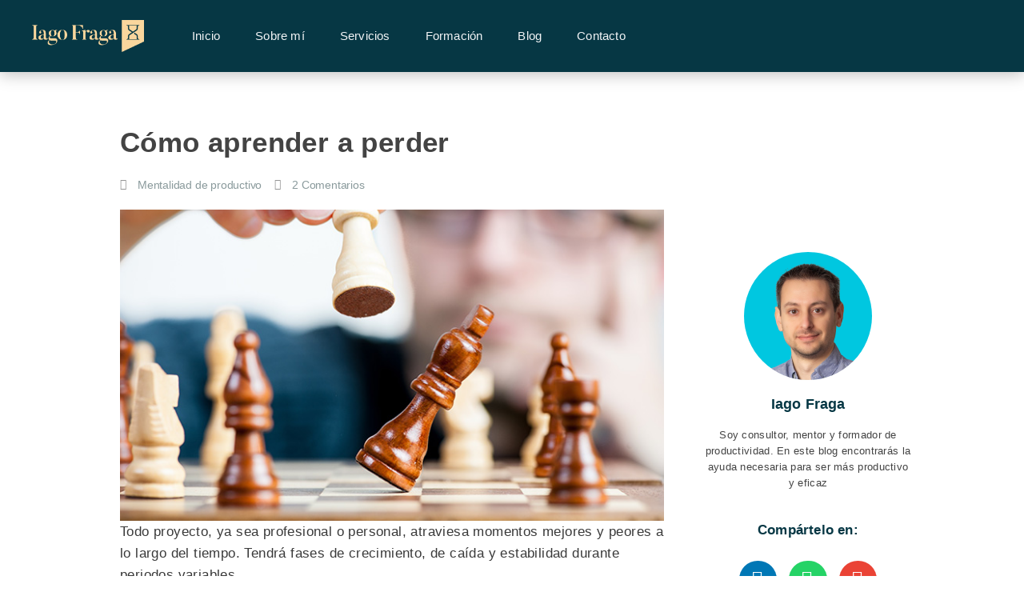

--- FILE ---
content_type: text/css
request_url: https://iagofraga.com/wp-content/uploads/elementor/css/post-1002836.css
body_size: 1832
content:
.elementor-1002836 .elementor-element.elementor-element-31efe9d2 > .elementor-container > .elementor-column > .elementor-widget-wrap{align-content:flex-end;align-items:flex-end;}.elementor-1002836 .elementor-element.elementor-element-31efe9d2:not(.elementor-motion-effects-element-type-background), .elementor-1002836 .elementor-element.elementor-element-31efe9d2 > .elementor-motion-effects-container > .elementor-motion-effects-layer{background-color:transparent;background-image:linear-gradient(180deg, #063744 0%, #016b78 100%);}.elementor-1002836 .elementor-element.elementor-element-31efe9d2, .elementor-1002836 .elementor-element.elementor-element-31efe9d2 > .elementor-background-overlay{border-radius:200px 0px 0px 0px;}.elementor-1002836 .elementor-element.elementor-element-31efe9d2{transition:background 0.3s, border 0.3s, border-radius 0.3s, box-shadow 0.3s;padding:120px 40px 175px 40px;}.elementor-1002836 .elementor-element.elementor-element-31efe9d2 > .elementor-background-overlay{transition:background 0.3s, border-radius 0.3s, opacity 0.3s;}.elementor-1002836 .elementor-element.elementor-element-31efe9d2 .elementor-heading-title{color:rgba(249,214,157,0);}.elementor-widget-heading .elementor-heading-title{font-family:var( --e-global-typography-primary-font-family ), Sans-serif;font-size:var( --e-global-typography-primary-font-size );font-weight:var( --e-global-typography-primary-font-weight );color:var( --e-global-color-primary );}.elementor-1002836 .elementor-element.elementor-element-14f69cb > .elementor-widget-container{margin:0px 0px 30px 0px;}.elementor-1002836 .elementor-element.elementor-element-14f69cb{text-align:center;}.elementor-1002836 .elementor-element.elementor-element-14f69cb .elementor-heading-title{font-family:"Noto Sans TC Local", Sans-serif;font-size:35px;font-weight:bold;text-transform:uppercase;color:#f9d69d;}.elementor-widget-text-editor{font-family:var( --e-global-typography-text-font-family ), Sans-serif;font-size:var( --e-global-typography-text-font-size );font-weight:var( --e-global-typography-text-font-weight );line-height:var( --e-global-typography-text-line-height );letter-spacing:var( --e-global-typography-text-letter-spacing );color:var( --e-global-color-text );}.elementor-widget-text-editor.elementor-drop-cap-view-stacked .elementor-drop-cap{background-color:var( --e-global-color-primary );}.elementor-widget-text-editor.elementor-drop-cap-view-framed .elementor-drop-cap, .elementor-widget-text-editor.elementor-drop-cap-view-default .elementor-drop-cap{color:var( --e-global-color-primary );border-color:var( --e-global-color-primary );}.elementor-1002836 .elementor-element.elementor-element-0c7056a > .elementor-widget-container{margin:0px 0px -10px 0px;}.elementor-1002836 .elementor-element.elementor-element-0c7056a{text-align:center;font-family:"Noto Sans Local", Sans-serif;font-size:15px;font-weight:normal;line-height:1.6em;letter-spacing:0.4px;color:#e4e6e6;}.elementor-widget-image .widget-image-caption{color:var( --e-global-color-text );font-family:var( --e-global-typography-text-font-family ), Sans-serif;font-size:var( --e-global-typography-text-font-size );font-weight:var( --e-global-typography-text-font-weight );line-height:var( --e-global-typography-text-line-height );letter-spacing:var( --e-global-typography-text-letter-spacing );}.elementor-1002836 .elementor-element.elementor-element-3135626 img{filter:brightness( 100% ) contrast( 100% ) saturate( 100% ) blur( 0px ) hue-rotate( 0deg );}.elementor-1002836 .elementor-element.elementor-element-1c81e9b > .elementor-widget-container{margin:10px 0px -10px 0px;}.elementor-1002836 .elementor-element.elementor-element-1c81e9b{text-align:center;font-family:"Noto Sans Local", Sans-serif;font-size:15px;font-weight:normal;line-height:1.6em;letter-spacing:0.4px;color:#e4e6e6;}.elementor-widget-form .elementor-field-group > label, .elementor-widget-form .elementor-field-subgroup label{color:var( --e-global-color-text );}.elementor-widget-form .elementor-field-group > label{font-family:var( --e-global-typography-text-font-family ), Sans-serif;font-size:var( --e-global-typography-text-font-size );font-weight:var( --e-global-typography-text-font-weight );line-height:var( --e-global-typography-text-line-height );letter-spacing:var( --e-global-typography-text-letter-spacing );}.elementor-widget-form .elementor-field-type-html{color:var( --e-global-color-text );font-family:var( --e-global-typography-text-font-family ), Sans-serif;font-size:var( --e-global-typography-text-font-size );font-weight:var( --e-global-typography-text-font-weight );line-height:var( --e-global-typography-text-line-height );letter-spacing:var( --e-global-typography-text-letter-spacing );}.elementor-widget-form .elementor-field-group .elementor-field{color:var( --e-global-color-text );}.elementor-widget-form .elementor-field-group .elementor-field, .elementor-widget-form .elementor-field-subgroup label{font-family:var( --e-global-typography-text-font-family ), Sans-serif;font-size:var( --e-global-typography-text-font-size );font-weight:var( --e-global-typography-text-font-weight );line-height:var( --e-global-typography-text-line-height );letter-spacing:var( --e-global-typography-text-letter-spacing );}.elementor-widget-form .elementor-button{font-family:var( --e-global-typography-accent-font-family ), Sans-serif;font-size:var( --e-global-typography-accent-font-size );font-weight:var( --e-global-typography-accent-font-weight );line-height:var( --e-global-typography-accent-line-height );letter-spacing:var( --e-global-typography-accent-letter-spacing );}.elementor-widget-form .e-form__buttons__wrapper__button-next{background-color:var( --e-global-color-accent );}.elementor-widget-form .elementor-button[type="submit"]{background-color:var( --e-global-color-accent );}.elementor-widget-form .e-form__buttons__wrapper__button-previous{background-color:var( --e-global-color-accent );}.elementor-widget-form .elementor-message{font-family:var( --e-global-typography-text-font-family ), Sans-serif;font-size:var( --e-global-typography-text-font-size );font-weight:var( --e-global-typography-text-font-weight );line-height:var( --e-global-typography-text-line-height );letter-spacing:var( --e-global-typography-text-letter-spacing );}.elementor-widget-form .e-form__indicators__indicator, .elementor-widget-form .e-form__indicators__indicator__label{font-family:var( --e-global-typography-accent-font-family ), Sans-serif;font-size:var( --e-global-typography-accent-font-size );font-weight:var( --e-global-typography-accent-font-weight );line-height:var( --e-global-typography-accent-line-height );letter-spacing:var( --e-global-typography-accent-letter-spacing );}.elementor-widget-form{--e-form-steps-indicator-inactive-primary-color:var( --e-global-color-text );--e-form-steps-indicator-active-primary-color:var( --e-global-color-accent );--e-form-steps-indicator-completed-primary-color:var( --e-global-color-accent );--e-form-steps-indicator-progress-color:var( --e-global-color-accent );--e-form-steps-indicator-progress-background-color:var( --e-global-color-text );--e-form-steps-indicator-progress-meter-color:var( --e-global-color-text );}.elementor-widget-form .e-form__indicators__indicator__progress__meter{font-family:var( --e-global-typography-accent-font-family ), Sans-serif;font-size:var( --e-global-typography-accent-font-size );font-weight:var( --e-global-typography-accent-font-weight );line-height:var( --e-global-typography-accent-line-height );letter-spacing:var( --e-global-typography-accent-letter-spacing );}.elementor-1002836 .elementor-element.elementor-element-ff70e19 .elementor-field-group{padding-right:calc( 10px/2 );padding-left:calc( 10px/2 );margin-bottom:10px;}.elementor-1002836 .elementor-element.elementor-element-ff70e19 .elementor-form-fields-wrapper{margin-left:calc( -10px/2 );margin-right:calc( -10px/2 );margin-bottom:-10px;}.elementor-1002836 .elementor-element.elementor-element-ff70e19 .elementor-field-group.recaptcha_v3-bottomleft, .elementor-1002836 .elementor-element.elementor-element-ff70e19 .elementor-field-group.recaptcha_v3-bottomright{margin-bottom:0;}body.rtl .elementor-1002836 .elementor-element.elementor-element-ff70e19 .elementor-labels-inline .elementor-field-group > label{padding-left:0px;}body:not(.rtl) .elementor-1002836 .elementor-element.elementor-element-ff70e19 .elementor-labels-inline .elementor-field-group > label{padding-right:0px;}body .elementor-1002836 .elementor-element.elementor-element-ff70e19 .elementor-labels-above .elementor-field-group > label{padding-bottom:0px;}.elementor-1002836 .elementor-element.elementor-element-ff70e19 .elementor-field-type-html{padding-bottom:0px;}.elementor-1002836 .elementor-element.elementor-element-ff70e19 .elementor-field-group .elementor-field, .elementor-1002836 .elementor-element.elementor-element-ff70e19 .elementor-field-subgroup label{font-family:"Noto Sans Local", Sans-serif;font-size:13px;font-weight:normal;line-height:1.6em;letter-spacing:0.4px;}.elementor-1002836 .elementor-element.elementor-element-ff70e19 .elementor-field-group .elementor-field:not(.elementor-select-wrapper){background-color:#ffffff;border-radius:50px 50px 50px 50px;}.elementor-1002836 .elementor-element.elementor-element-ff70e19 .elementor-field-group .elementor-select-wrapper select{background-color:#ffffff;border-radius:50px 50px 50px 50px;}.elementor-1002836 .elementor-element.elementor-element-ff70e19 .e-form__buttons__wrapper__button-next{background-color:#498C25;color:var( --e-global-color-8293173 );}.elementor-1002836 .elementor-element.elementor-element-ff70e19 .elementor-button[type="submit"]{background-color:#498C25;color:var( --e-global-color-8293173 );}.elementor-1002836 .elementor-element.elementor-element-ff70e19 .elementor-button[type="submit"] svg *{fill:var( --e-global-color-8293173 );}.elementor-1002836 .elementor-element.elementor-element-ff70e19 .e-form__buttons__wrapper__button-next:hover{background-color:var( --e-global-color-3c628508 );color:var( --e-global-color-text );}.elementor-1002836 .elementor-element.elementor-element-ff70e19 .elementor-button[type="submit"]:hover{background-color:var( --e-global-color-3c628508 );color:var( --e-global-color-text );}.elementor-1002836 .elementor-element.elementor-element-ff70e19 .elementor-button[type="submit"]:hover svg *{fill:var( --e-global-color-text );}.elementor-1002836 .elementor-element.elementor-element-ff70e19 .e-form__buttons__wrapper__button-previous:hover{color:#ffffff;}.elementor-1002836 .elementor-element.elementor-element-ff70e19 .elementor-button{border-radius:50px 50px 50px 50px;}.elementor-1002836 .elementor-element.elementor-element-ff70e19{--e-form-steps-indicators-spacing:20px;--e-form-steps-indicator-padding:30px;--e-form-steps-indicator-inactive-secondary-color:#ffffff;--e-form-steps-indicator-active-secondary-color:#ffffff;--e-form-steps-indicator-completed-secondary-color:#ffffff;--e-form-steps-divider-width:1px;--e-form-steps-divider-gap:10px;}.elementor-1002836 .elementor-element.elementor-element-4964b07{column-gap:0px;text-align:center;font-size:16px;color:#e4e6e6;}#elementor-popup-modal-1002836 .dialog-widget-content{animation-duration:1.2s;background-color:rgba(0,0,0,0);}#elementor-popup-modal-1002836 .dialog-message{width:450px;height:100vh;align-items:flex-start;}#elementor-popup-modal-1002836{justify-content:flex-end;align-items:center;}#elementor-popup-modal-1002836 .dialog-close-button{display:flex;top:3%;}body:not(.rtl) #elementor-popup-modal-1002836 .dialog-close-button{right:8%;}body.rtl #elementor-popup-modal-1002836 .dialog-close-button{left:8%;}#elementor-popup-modal-1002836 .dialog-close-button i{color:#ffffff;}#elementor-popup-modal-1002836 .dialog-close-button svg{fill:#ffffff;}@media(max-width:1024px){.elementor-widget-heading .elementor-heading-title{font-size:var( --e-global-typography-primary-font-size );}.elementor-widget-text-editor{font-size:var( --e-global-typography-text-font-size );line-height:var( --e-global-typography-text-line-height );letter-spacing:var( --e-global-typography-text-letter-spacing );}.elementor-widget-image .widget-image-caption{font-size:var( --e-global-typography-text-font-size );line-height:var( --e-global-typography-text-line-height );letter-spacing:var( --e-global-typography-text-letter-spacing );}.elementor-widget-form .elementor-field-group > label{font-size:var( --e-global-typography-text-font-size );line-height:var( --e-global-typography-text-line-height );letter-spacing:var( --e-global-typography-text-letter-spacing );}.elementor-widget-form .elementor-field-type-html{font-size:var( --e-global-typography-text-font-size );line-height:var( --e-global-typography-text-line-height );letter-spacing:var( --e-global-typography-text-letter-spacing );}.elementor-widget-form .elementor-field-group .elementor-field, .elementor-widget-form .elementor-field-subgroup label{font-size:var( --e-global-typography-text-font-size );line-height:var( --e-global-typography-text-line-height );letter-spacing:var( --e-global-typography-text-letter-spacing );}.elementor-widget-form .elementor-button{font-size:var( --e-global-typography-accent-font-size );line-height:var( --e-global-typography-accent-line-height );letter-spacing:var( --e-global-typography-accent-letter-spacing );}.elementor-widget-form .elementor-message{font-size:var( --e-global-typography-text-font-size );line-height:var( --e-global-typography-text-line-height );letter-spacing:var( --e-global-typography-text-letter-spacing );}.elementor-widget-form .e-form__indicators__indicator, .elementor-widget-form .e-form__indicators__indicator__label{font-size:var( --e-global-typography-accent-font-size );line-height:var( --e-global-typography-accent-line-height );letter-spacing:var( --e-global-typography-accent-letter-spacing );}.elementor-widget-form .e-form__indicators__indicator__progress__meter{font-size:var( --e-global-typography-accent-font-size );line-height:var( --e-global-typography-accent-line-height );letter-spacing:var( --e-global-typography-accent-letter-spacing );}}@media(max-width:767px){.elementor-1002836 .elementor-element.elementor-element-31efe9d2{padding:70px 10px 10px 10px;}.elementor-widget-heading .elementor-heading-title{font-size:var( --e-global-typography-primary-font-size );}.elementor-1002836 .elementor-element.elementor-element-14f69cb .elementor-heading-title{font-size:32px;}.elementor-widget-text-editor{font-size:var( --e-global-typography-text-font-size );line-height:var( --e-global-typography-text-line-height );letter-spacing:var( --e-global-typography-text-letter-spacing );}.elementor-widget-image .widget-image-caption{font-size:var( --e-global-typography-text-font-size );line-height:var( --e-global-typography-text-line-height );letter-spacing:var( --e-global-typography-text-letter-spacing );}.elementor-widget-form .elementor-field-group > label{font-size:var( --e-global-typography-text-font-size );line-height:var( --e-global-typography-text-line-height );letter-spacing:var( --e-global-typography-text-letter-spacing );}.elementor-widget-form .elementor-field-type-html{font-size:var( --e-global-typography-text-font-size );line-height:var( --e-global-typography-text-line-height );letter-spacing:var( --e-global-typography-text-letter-spacing );}.elementor-widget-form .elementor-field-group .elementor-field, .elementor-widget-form .elementor-field-subgroup label{font-size:var( --e-global-typography-text-font-size );line-height:var( --e-global-typography-text-line-height );letter-spacing:var( --e-global-typography-text-letter-spacing );}.elementor-widget-form .elementor-button{font-size:var( --e-global-typography-accent-font-size );line-height:var( --e-global-typography-accent-line-height );letter-spacing:var( --e-global-typography-accent-letter-spacing );}.elementor-widget-form .elementor-message{font-size:var( --e-global-typography-text-font-size );line-height:var( --e-global-typography-text-line-height );letter-spacing:var( --e-global-typography-text-letter-spacing );}.elementor-widget-form .e-form__indicators__indicator, .elementor-widget-form .e-form__indicators__indicator__label{font-size:var( --e-global-typography-accent-font-size );line-height:var( --e-global-typography-accent-line-height );letter-spacing:var( --e-global-typography-accent-letter-spacing );}.elementor-widget-form .e-form__indicators__indicator__progress__meter{font-size:var( --e-global-typography-accent-font-size );line-height:var( --e-global-typography-accent-line-height );letter-spacing:var( --e-global-typography-accent-letter-spacing );}}/* Start custom CSS for section, class: .elementor-element-31efe9d2 */.elementor-popup-modal .dialog-message.dialog-lightbox-message {
    overflow: hidden;
}/* End custom CSS */

--- FILE ---
content_type: text/css
request_url: https://iagofraga.com/wp-content/uploads/elementor/css/post-1001866.css
body_size: 1607
content:
.elementor-1001866 .elementor-element.elementor-element-79ccd42f > .elementor-container > .elementor-column > .elementor-widget-wrap{align-content:center;align-items:center;}.elementor-1001866 .elementor-element.elementor-element-79ccd42f:not(.elementor-motion-effects-element-type-background), .elementor-1001866 .elementor-element.elementor-element-79ccd42f > .elementor-motion-effects-container > .elementor-motion-effects-layer{background-color:#063744;}.elementor-1001866 .elementor-element.elementor-element-79ccd42f > .elementor-container{max-width:1200px;}.elementor-1001866 .elementor-element.elementor-element-79ccd42f{box-shadow:0px 3px 19px 0px rgba(0,0,0,0.25);transition:background 0.3s, border 0.3s, border-radius 0.3s, box-shadow 0.3s;margin-top:0px;margin-bottom:0px;padding:0px 0px 0px 0px;z-index:100;}.elementor-1001866 .elementor-element.elementor-element-79ccd42f > .elementor-background-overlay{transition:background 0.3s, border-radius 0.3s, opacity 0.3s;}.elementor-widget-theme-site-logo .widget-image-caption{color:var( --e-global-color-text );font-family:var( --e-global-typography-text-font-family ), Sans-serif;font-size:var( --e-global-typography-text-font-size );font-weight:var( --e-global-typography-text-font-weight );line-height:var( --e-global-typography-text-line-height );letter-spacing:var( --e-global-typography-text-letter-spacing );}.elementor-1001866 .elementor-element.elementor-element-1e143054{text-align:start;}.elementor-1001866 .elementor-element.elementor-element-1e143054 img{width:140px;}.elementor-widget-nav-menu .elementor-nav-menu .elementor-item{font-family:var( --e-global-typography-primary-font-family ), Sans-serif;font-size:var( --e-global-typography-primary-font-size );font-weight:var( --e-global-typography-primary-font-weight );}.elementor-widget-nav-menu .elementor-nav-menu--main .elementor-item{color:var( --e-global-color-text );fill:var( --e-global-color-text );}.elementor-widget-nav-menu .elementor-nav-menu--main .elementor-item:hover,
					.elementor-widget-nav-menu .elementor-nav-menu--main .elementor-item.elementor-item-active,
					.elementor-widget-nav-menu .elementor-nav-menu--main .elementor-item.highlighted,
					.elementor-widget-nav-menu .elementor-nav-menu--main .elementor-item:focus{color:var( --e-global-color-accent );fill:var( --e-global-color-accent );}.elementor-widget-nav-menu .elementor-nav-menu--main:not(.e--pointer-framed) .elementor-item:before,
					.elementor-widget-nav-menu .elementor-nav-menu--main:not(.e--pointer-framed) .elementor-item:after{background-color:var( --e-global-color-accent );}.elementor-widget-nav-menu .e--pointer-framed .elementor-item:before,
					.elementor-widget-nav-menu .e--pointer-framed .elementor-item:after{border-color:var( --e-global-color-accent );}.elementor-widget-nav-menu{--e-nav-menu-divider-color:var( --e-global-color-text );}.elementor-widget-nav-menu .elementor-nav-menu--dropdown .elementor-item, .elementor-widget-nav-menu .elementor-nav-menu--dropdown  .elementor-sub-item{font-family:var( --e-global-typography-accent-font-family ), Sans-serif;font-size:var( --e-global-typography-accent-font-size );font-weight:var( --e-global-typography-accent-font-weight );letter-spacing:var( --e-global-typography-accent-letter-spacing );}.elementor-1001866 .elementor-element.elementor-element-871e3e9 .elementor-menu-toggle{margin-left:auto;background-color:rgba(0,0,0,0);border-width:0px;border-radius:0px;}.elementor-1001866 .elementor-element.elementor-element-871e3e9 .elementor-nav-menu .elementor-item{font-family:"Noto Sans TC Local", Sans-serif;font-size:15px;font-weight:normal;letter-spacing:0.2px;}.elementor-1001866 .elementor-element.elementor-element-871e3e9 .elementor-nav-menu--main .elementor-item{color:var( --e-global-color-52b25bab );fill:var( --e-global-color-52b25bab );padding-top:35px;padding-bottom:35px;}.elementor-1001866 .elementor-element.elementor-element-871e3e9 .elementor-nav-menu--main .elementor-item:hover,
					.elementor-1001866 .elementor-element.elementor-element-871e3e9 .elementor-nav-menu--main .elementor-item.elementor-item-active,
					.elementor-1001866 .elementor-element.elementor-element-871e3e9 .elementor-nav-menu--main .elementor-item.highlighted,
					.elementor-1001866 .elementor-element.elementor-element-871e3e9 .elementor-nav-menu--main .elementor-item:focus{color:#f9d69d;fill:#f9d69d;}.elementor-1001866 .elementor-element.elementor-element-871e3e9 .elementor-nav-menu--main:not(.e--pointer-framed) .elementor-item:before,
					.elementor-1001866 .elementor-element.elementor-element-871e3e9 .elementor-nav-menu--main:not(.e--pointer-framed) .elementor-item:after{background-color:#f9d69d;}.elementor-1001866 .elementor-element.elementor-element-871e3e9 .e--pointer-framed .elementor-item:before,
					.elementor-1001866 .elementor-element.elementor-element-871e3e9 .e--pointer-framed .elementor-item:after{border-color:#f9d69d;}.elementor-1001866 .elementor-element.elementor-element-871e3e9 .e--pointer-framed .elementor-item:before{border-width:3px;}.elementor-1001866 .elementor-element.elementor-element-871e3e9 .e--pointer-framed.e--animation-draw .elementor-item:before{border-width:0 0 3px 3px;}.elementor-1001866 .elementor-element.elementor-element-871e3e9 .e--pointer-framed.e--animation-draw .elementor-item:after{border-width:3px 3px 0 0;}.elementor-1001866 .elementor-element.elementor-element-871e3e9 .e--pointer-framed.e--animation-corners .elementor-item:before{border-width:3px 0 0 3px;}.elementor-1001866 .elementor-element.elementor-element-871e3e9 .e--pointer-framed.e--animation-corners .elementor-item:after{border-width:0 3px 3px 0;}.elementor-1001866 .elementor-element.elementor-element-871e3e9 .e--pointer-underline .elementor-item:after,
					 .elementor-1001866 .elementor-element.elementor-element-871e3e9 .e--pointer-overline .elementor-item:before,
					 .elementor-1001866 .elementor-element.elementor-element-871e3e9 .e--pointer-double-line .elementor-item:before,
					 .elementor-1001866 .elementor-element.elementor-element-871e3e9 .e--pointer-double-line .elementor-item:after{height:3px;}.elementor-1001866 .elementor-element.elementor-element-871e3e9{--e-nav-menu-horizontal-menu-item-margin:calc( 4px / 2 );--nav-menu-icon-size:30px;}.elementor-1001866 .elementor-element.elementor-element-871e3e9 .elementor-nav-menu--main:not(.elementor-nav-menu--layout-horizontal) .elementor-nav-menu > li:not(:last-child){margin-bottom:4px;}.elementor-1001866 .elementor-element.elementor-element-871e3e9 .elementor-nav-menu--dropdown a, .elementor-1001866 .elementor-element.elementor-element-871e3e9 .elementor-menu-toggle{color:#F2F4F6;fill:#F2F4F6;}.elementor-1001866 .elementor-element.elementor-element-871e3e9 .elementor-nav-menu--dropdown{background-color:rgba(6,55,68,0.95);}.elementor-1001866 .elementor-element.elementor-element-871e3e9 .elementor-nav-menu--dropdown a:hover,
					.elementor-1001866 .elementor-element.elementor-element-871e3e9 .elementor-nav-menu--dropdown a:focus,
					.elementor-1001866 .elementor-element.elementor-element-871e3e9 .elementor-nav-menu--dropdown a.elementor-item-active,
					.elementor-1001866 .elementor-element.elementor-element-871e3e9 .elementor-nav-menu--dropdown a.highlighted,
					.elementor-1001866 .elementor-element.elementor-element-871e3e9 .elementor-menu-toggle:hover,
					.elementor-1001866 .elementor-element.elementor-element-871e3e9 .elementor-menu-toggle:focus{color:#ffffff;}.elementor-1001866 .elementor-element.elementor-element-871e3e9 .elementor-nav-menu--dropdown a:hover,
					.elementor-1001866 .elementor-element.elementor-element-871e3e9 .elementor-nav-menu--dropdown a:focus,
					.elementor-1001866 .elementor-element.elementor-element-871e3e9 .elementor-nav-menu--dropdown a.elementor-item-active,
					.elementor-1001866 .elementor-element.elementor-element-871e3e9 .elementor-nav-menu--dropdown a.highlighted{background-color:#016b78;}.elementor-1001866 .elementor-element.elementor-element-871e3e9 .elementor-nav-menu--dropdown .elementor-item, .elementor-1001866 .elementor-element.elementor-element-871e3e9 .elementor-nav-menu--dropdown  .elementor-sub-item{font-family:"Noto Sans TC Local", Sans-serif;font-size:14px;font-weight:400;letter-spacing:0.2px;}.elementor-1001866 .elementor-element.elementor-element-871e3e9 .elementor-nav-menu--dropdown a{padding-left:33px;padding-right:33px;padding-top:16px;padding-bottom:16px;}.elementor-1001866 .elementor-element.elementor-element-871e3e9 .elementor-nav-menu--dropdown li:not(:last-child){border-style:dotted;border-color:#ffffff;border-bottom-width:1px;}.elementor-1001866 .elementor-element.elementor-element-871e3e9 div.elementor-menu-toggle{color:#e2d1b3;}.elementor-1001866 .elementor-element.elementor-element-871e3e9 div.elementor-menu-toggle svg{fill:#e2d1b3;}.elementor-1001866 .elementor-element.elementor-element-871e3e9 div.elementor-menu-toggle:hover, .elementor-1001866 .elementor-element.elementor-element-871e3e9 div.elementor-menu-toggle:focus{color:#e2d1b3;}.elementor-1001866 .elementor-element.elementor-element-871e3e9 div.elementor-menu-toggle:hover svg, .elementor-1001866 .elementor-element.elementor-element-871e3e9 div.elementor-menu-toggle:focus svg{fill:#e2d1b3;}.elementor-theme-builder-content-area{height:400px;}.elementor-location-header:before, .elementor-location-footer:before{content:"";display:table;clear:both;}@media(max-width:1024px){.elementor-1001866 .elementor-element.elementor-element-79ccd42f{padding:15px 25px 15px 25px;}.elementor-widget-theme-site-logo .widget-image-caption{font-size:var( --e-global-typography-text-font-size );line-height:var( --e-global-typography-text-line-height );letter-spacing:var( --e-global-typography-text-letter-spacing );}.elementor-widget-nav-menu .elementor-nav-menu .elementor-item{font-size:var( --e-global-typography-primary-font-size );}.elementor-widget-nav-menu .elementor-nav-menu--dropdown .elementor-item, .elementor-widget-nav-menu .elementor-nav-menu--dropdown  .elementor-sub-item{font-size:var( --e-global-typography-accent-font-size );letter-spacing:var( --e-global-typography-accent-letter-spacing );}.elementor-1001866 .elementor-element.elementor-element-871e3e9 .elementor-nav-menu .elementor-item{font-size:13px;}.elementor-1001866 .elementor-element.elementor-element-871e3e9 .elementor-nav-menu--main .elementor-item{padding-left:14px;padding-right:14px;}.elementor-1001866 .elementor-element.elementor-element-871e3e9{--e-nav-menu-horizontal-menu-item-margin:calc( 0px / 2 );}.elementor-1001866 .elementor-element.elementor-element-871e3e9 .elementor-nav-menu--main:not(.elementor-nav-menu--layout-horizontal) .elementor-nav-menu > li:not(:last-child){margin-bottom:0px;}.elementor-1001866 .elementor-element.elementor-element-871e3e9 .elementor-nav-menu--dropdown a{padding-top:20px;padding-bottom:20px;}.elementor-1001866 .elementor-element.elementor-element-871e3e9 .elementor-nav-menu--main > .elementor-nav-menu > li > .elementor-nav-menu--dropdown, .elementor-1001866 .elementor-element.elementor-element-871e3e9 .elementor-nav-menu__container.elementor-nav-menu--dropdown{margin-top:14px !important;}}@media(max-width:767px){.elementor-1001866 .elementor-element.elementor-element-79ccd42f{padding:11px 15px 11px 15px;}.elementor-1001866 .elementor-element.elementor-element-850e85f{width:50%;}.elementor-1001866 .elementor-element.elementor-element-850e85f > .elementor-element-populated{margin:0px 0px 0px 0px;--e-column-margin-right:0px;--e-column-margin-left:0px;}.elementor-widget-theme-site-logo .widget-image-caption{font-size:var( --e-global-typography-text-font-size );line-height:var( --e-global-typography-text-line-height );letter-spacing:var( --e-global-typography-text-letter-spacing );}.elementor-1001866 .elementor-element.elementor-element-1e143054{text-align:start;}.elementor-1001866 .elementor-element.elementor-element-1e143054 img{width:125px;}.elementor-1001866 .elementor-element.elementor-element-7d0aaa0c{width:50%;}.elementor-1001866 .elementor-element.elementor-element-7d0aaa0c > .elementor-element-populated{margin:0px 0px 0px 0px;--e-column-margin-right:0px;--e-column-margin-left:0px;}.elementor-widget-nav-menu .elementor-nav-menu .elementor-item{font-size:var( --e-global-typography-primary-font-size );}.elementor-widget-nav-menu .elementor-nav-menu--dropdown .elementor-item, .elementor-widget-nav-menu .elementor-nav-menu--dropdown  .elementor-sub-item{font-size:var( --e-global-typography-accent-font-size );letter-spacing:var( --e-global-typography-accent-letter-spacing );}.elementor-1001866 .elementor-element.elementor-element-871e3e9 .elementor-nav-menu--dropdown a{padding-top:16px;padding-bottom:16px;}.elementor-1001866 .elementor-element.elementor-element-871e3e9 .elementor-nav-menu--main > .elementor-nav-menu > li > .elementor-nav-menu--dropdown, .elementor-1001866 .elementor-element.elementor-element-871e3e9 .elementor-nav-menu__container.elementor-nav-menu--dropdown{margin-top:11px !important;}}@media(min-width:768px){.elementor-1001866 .elementor-element.elementor-element-850e85f{width:15%;}.elementor-1001866 .elementor-element.elementor-element-7d0aaa0c{width:85%;}}@media(max-width:1024px) and (min-width:768px){.elementor-1001866 .elementor-element.elementor-element-850e85f{width:50%;}.elementor-1001866 .elementor-element.elementor-element-7d0aaa0c{width:50%;}}

--- FILE ---
content_type: text/css
request_url: https://iagofraga.com/wp-content/uploads/elementor/css/post-1002314.css
body_size: 2619
content:
.elementor-1002314 .elementor-element.elementor-element-7b0c3b6 > .elementor-container{max-width:1000px;}.elementor-1002314 .elementor-element.elementor-element-7b0c3b6{padding:55px 0px 55px 0px;}.elementor-1002314 .elementor-element.elementor-element-4237e015 > .elementor-element-populated{margin:0px 40px 0px 0px;--e-column-margin-right:40px;--e-column-margin-left:0px;}.elementor-widget-theme-post-title .elementor-heading-title{font-family:var( --e-global-typography-primary-font-family ), Sans-serif;font-size:var( --e-global-typography-primary-font-size );font-weight:var( --e-global-typography-primary-font-weight );color:var( --e-global-color-primary );}.elementor-1002314 .elementor-element.elementor-element-2568dc56 .elementor-heading-title{font-family:"Noto Serif JP Local", Sans-serif;font-size:35px;font-weight:bold;line-height:1.3em;letter-spacing:0.4px;color:var( --e-global-color-2fa2f73e );}.elementor-widget-post-info .elementor-icon-list-item:not(:last-child):after{border-color:var( --e-global-color-text );}.elementor-widget-post-info .elementor-icon-list-icon i{color:var( --e-global-color-primary );}.elementor-widget-post-info .elementor-icon-list-icon svg{fill:var( --e-global-color-primary );}.elementor-widget-post-info .elementor-icon-list-text, .elementor-widget-post-info .elementor-icon-list-text a{color:var( --e-global-color-secondary );}.elementor-widget-post-info .elementor-icon-list-item{font-family:var( --e-global-typography-text-font-family ), Sans-serif;font-size:var( --e-global-typography-text-font-size );font-weight:var( --e-global-typography-text-font-weight );line-height:var( --e-global-typography-text-line-height );letter-spacing:var( --e-global-typography-text-letter-spacing );}.elementor-1002314 .elementor-element.elementor-element-38bf9b7b > .elementor-widget-container{margin:0px 0px 0px 0px;}.elementor-1002314 .elementor-element.elementor-element-38bf9b7b .elementor-icon-list-icon i{color:#969696;font-size:14px;}.elementor-1002314 .elementor-element.elementor-element-38bf9b7b .elementor-icon-list-icon svg{fill:#969696;--e-icon-list-icon-size:14px;}.elementor-1002314 .elementor-element.elementor-element-38bf9b7b .elementor-icon-list-icon{width:14px;}body:not(.rtl) .elementor-1002314 .elementor-element.elementor-element-38bf9b7b .elementor-icon-list-text{padding-left:8px;}body.rtl .elementor-1002314 .elementor-element.elementor-element-38bf9b7b .elementor-icon-list-text{padding-right:8px;}.elementor-1002314 .elementor-element.elementor-element-38bf9b7b .elementor-icon-list-text, .elementor-1002314 .elementor-element.elementor-element-38bf9b7b .elementor-icon-list-text a{color:#8A9A9C;}.elementor-1002314 .elementor-element.elementor-element-38bf9b7b .elementor-icon-list-item{font-family:"Noto Sans Local", Sans-serif;font-size:14px;font-weight:normal;letter-spacing:-0.2px;}.elementor-widget-theme-post-content{color:var( --e-global-color-text );font-family:var( --e-global-typography-text-font-family ), Sans-serif;font-size:var( --e-global-typography-text-font-size );font-weight:var( --e-global-typography-text-font-weight );line-height:var( --e-global-typography-text-line-height );letter-spacing:var( --e-global-typography-text-letter-spacing );}.elementor-1002314 .elementor-element.elementor-element-482429e3{font-family:var( --e-global-typography-text-font-family ), Sans-serif;font-size:var( --e-global-typography-text-font-size );font-weight:var( --e-global-typography-text-font-weight );line-height:var( --e-global-typography-text-line-height );letter-spacing:var( --e-global-typography-text-letter-spacing );}.elementor-1002314 .elementor-element.elementor-element-416abe9 > .elementor-widget-container{padding:25px 0px 10px 0px;}.elementor-1002314 .elementor-element.elementor-element-416abe9{--grid-side-margin:15px;--grid-column-gap:15px;--grid-row-gap:0px;--grid-bottom-margin:0px;}.elementor-1002314 .elementor-element.elementor-element-416abe9 .elementor-share-btn{font-size:calc(1.1px * 10);height:4.2em;border-width:0px;}.elementor-1002314 .elementor-element.elementor-element-416abe9 .elementor-share-btn__icon{--e-share-buttons-icon-size:2em;}.elementor-1002314 .elementor-element.elementor-element-416abe9 .elementor-share-btn__title{font-size:10px;font-weight:600;text-transform:uppercase;}.elementor-widget-divider{--divider-color:var( --e-global-color-secondary );}.elementor-widget-divider .elementor-divider__text{color:var( --e-global-color-secondary );font-family:var( --e-global-typography-secondary-font-family ), Sans-serif;font-size:var( --e-global-typography-secondary-font-size );font-weight:var( --e-global-typography-secondary-font-weight );}.elementor-widget-divider.elementor-view-stacked .elementor-icon{background-color:var( --e-global-color-secondary );}.elementor-widget-divider.elementor-view-framed .elementor-icon, .elementor-widget-divider.elementor-view-default .elementor-icon{color:var( --e-global-color-secondary );border-color:var( --e-global-color-secondary );}.elementor-widget-divider.elementor-view-framed .elementor-icon, .elementor-widget-divider.elementor-view-default .elementor-icon svg{fill:var( --e-global-color-secondary );}.elementor-1002314 .elementor-element.elementor-element-1e6927cf{--divider-border-style:solid;--divider-color:#E4E6E6;--divider-border-width:5px;}.elementor-1002314 .elementor-element.elementor-element-1e6927cf > .elementor-widget-container{margin:0px 0px -30px 0px;}.elementor-1002314 .elementor-element.elementor-element-1e6927cf .elementor-divider-separator{width:100%;}.elementor-1002314 .elementor-element.elementor-element-1e6927cf .elementor-divider{padding-block-start:15px;padding-block-end:15px;}.elementor-widget-posts .elementor-button{background-color:var( --e-global-color-accent );font-family:var( --e-global-typography-accent-font-family ), Sans-serif;font-size:var( --e-global-typography-accent-font-size );font-weight:var( --e-global-typography-accent-font-weight );line-height:var( --e-global-typography-accent-line-height );letter-spacing:var( --e-global-typography-accent-letter-spacing );}.elementor-widget-posts .elementor-post__title, .elementor-widget-posts .elementor-post__title a{color:var( --e-global-color-secondary );font-family:var( --e-global-typography-primary-font-family ), Sans-serif;font-size:var( --e-global-typography-primary-font-size );font-weight:var( --e-global-typography-primary-font-weight );}.elementor-widget-posts .elementor-post__meta-data{font-family:var( --e-global-typography-secondary-font-family ), Sans-serif;font-size:var( --e-global-typography-secondary-font-size );font-weight:var( --e-global-typography-secondary-font-weight );}.elementor-widget-posts .elementor-post__excerpt p{font-family:var( --e-global-typography-text-font-family ), Sans-serif;font-size:var( --e-global-typography-text-font-size );font-weight:var( --e-global-typography-text-font-weight );line-height:var( --e-global-typography-text-line-height );letter-spacing:var( --e-global-typography-text-letter-spacing );}.elementor-widget-posts .elementor-post__read-more{color:var( --e-global-color-accent );}.elementor-widget-posts a.elementor-post__read-more{font-family:var( --e-global-typography-accent-font-family ), Sans-serif;font-size:var( --e-global-typography-accent-font-size );font-weight:var( --e-global-typography-accent-font-weight );line-height:var( --e-global-typography-accent-line-height );letter-spacing:var( --e-global-typography-accent-letter-spacing );}.elementor-widget-posts .elementor-post__card .elementor-post__badge{background-color:var( --e-global-color-accent );font-family:var( --e-global-typography-accent-font-family ), Sans-serif;font-weight:var( --e-global-typography-accent-font-weight );line-height:var( --e-global-typography-accent-line-height );letter-spacing:var( --e-global-typography-accent-letter-spacing );}.elementor-widget-posts .elementor-pagination{font-family:var( --e-global-typography-secondary-font-family ), Sans-serif;font-size:var( --e-global-typography-secondary-font-size );font-weight:var( --e-global-typography-secondary-font-weight );}.elementor-widget-posts .e-load-more-message{font-family:var( --e-global-typography-secondary-font-family ), Sans-serif;font-size:var( --e-global-typography-secondary-font-size );font-weight:var( --e-global-typography-secondary-font-weight );}.elementor-1002314 .elementor-element.elementor-element-59c508d1{--grid-row-gap:15px;--grid-column-gap:30px;}.elementor-1002314 .elementor-element.elementor-element-59c508d1 > .elementor-widget-container{padding:15px 0px 0px 0px;}.elementor-1002314 .elementor-element.elementor-element-59c508d1 .elementor-posts-container .elementor-post__thumbnail{padding-bottom:calc( 0.6 * 100% );}.elementor-1002314 .elementor-element.elementor-element-59c508d1:after{content:"0.6";}.elementor-1002314 .elementor-element.elementor-element-59c508d1 .elementor-post__thumbnail__link{width:100%;}.elementor-1002314 .elementor-element.elementor-element-59c508d1.elementor-posts--thumbnail-left .elementor-post__thumbnail__link{margin-right:20px;}.elementor-1002314 .elementor-element.elementor-element-59c508d1.elementor-posts--thumbnail-right .elementor-post__thumbnail__link{margin-left:20px;}.elementor-1002314 .elementor-element.elementor-element-59c508d1.elementor-posts--thumbnail-top .elementor-post__thumbnail__link{margin-bottom:20px;}.elementor-1002314 .elementor-element.elementor-element-59c508d1 .elementor-post__title, .elementor-1002314 .elementor-element.elementor-element-59c508d1 .elementor-post__title a{color:#016B78;font-family:"Noto Sans TC Local", Sans-serif;font-size:1em;font-weight:bold;line-height:1.4em;}.elementor-1002314 .elementor-element.elementor-element-59c508d1 .elementor-post__title{margin-bottom:0px;}.elementor-1002314 .elementor-element.elementor-element-62d5ef40 > .elementor-element-populated{padding:170px 0px 0px 0px;}.elementor-widget-author-box .elementor-author-box__name{color:var( --e-global-color-secondary );font-family:var( --e-global-typography-primary-font-family ), Sans-serif;font-size:var( --e-global-typography-primary-font-size );font-weight:var( --e-global-typography-primary-font-weight );}.elementor-widget-author-box .elementor-author-box__bio{color:var( --e-global-color-text );font-family:var( --e-global-typography-text-font-family ), Sans-serif;font-size:var( --e-global-typography-text-font-size );font-weight:var( --e-global-typography-text-font-weight );line-height:var( --e-global-typography-text-line-height );letter-spacing:var( --e-global-typography-text-letter-spacing );}.elementor-widget-author-box .elementor-author-box__button{color:var( --e-global-color-secondary );border-color:var( --e-global-color-secondary );font-family:var( --e-global-typography-accent-font-family ), Sans-serif;font-size:var( --e-global-typography-accent-font-size );font-weight:var( --e-global-typography-accent-font-weight );line-height:var( --e-global-typography-accent-line-height );letter-spacing:var( --e-global-typography-accent-letter-spacing );}.elementor-widget-author-box .elementor-author-box__button:hover{border-color:var( --e-global-color-secondary );color:var( --e-global-color-secondary );}.elementor-1002314 .elementor-element.elementor-element-68843354 .elementor-author-box__avatar img{width:160px;height:160px;}body.rtl .elementor-1002314 .elementor-element.elementor-element-68843354.elementor-author-box--layout-image-left .elementor-author-box__avatar,
					 body:not(.rtl) .elementor-1002314 .elementor-element.elementor-element-68843354:not(.elementor-author-box--layout-image-above) .elementor-author-box__avatar{margin-right:8px;margin-left:0;}body:not(.rtl) .elementor-1002314 .elementor-element.elementor-element-68843354.elementor-author-box--layout-image-right .elementor-author-box__avatar,
					 body.rtl .elementor-1002314 .elementor-element.elementor-element-68843354:not(.elementor-author-box--layout-image-above) .elementor-author-box__avatar{margin-left:8px;margin-right:0;}.elementor-1002314 .elementor-element.elementor-element-68843354.elementor-author-box--layout-image-above .elementor-author-box__avatar{margin-bottom:8px;}.elementor-1002314 .elementor-element.elementor-element-68843354 .elementor-author-box__name{color:#063744;font-family:"Noto Serif JP Local", Sans-serif;font-size:18px;font-weight:bold;margin-bottom:15px;}.elementor-1002314 .elementor-element.elementor-element-68843354 .elementor-author-box__bio{color:#434343;font-family:"Noto Sans Local", Sans-serif;font-size:13px;font-weight:normal;line-height:1.6em;letter-spacing:0.3px;}.elementor-widget-heading .elementor-heading-title{font-family:var( --e-global-typography-primary-font-family ), Sans-serif;font-size:var( --e-global-typography-primary-font-size );font-weight:var( --e-global-typography-primary-font-weight );color:var( --e-global-color-primary );}.elementor-1002314 .elementor-element.elementor-element-cc66e93 > .elementor-widget-container{margin:10px 0px 0px 0px;}.elementor-1002314 .elementor-element.elementor-element-cc66e93{text-align:center;}.elementor-1002314 .elementor-element.elementor-element-cc66e93 .elementor-heading-title{font-family:"Noto Sans TC Local", Sans-serif;font-size:17px;font-weight:bold;letter-spacing:0.2px;}.elementor-1002314 .elementor-element.elementor-element-2e86041f > .elementor-widget-container{padding:10px 40px 10px 40px;}.elementor-1002314 .elementor-element.elementor-element-2e86041f{--alignment:center;--grid-side-margin:15px;--grid-column-gap:15px;--grid-row-gap:5px;--grid-bottom-margin:5px;}.elementor-1002314 .elementor-element.elementor-element-2e86041f .elementor-share-btn{font-size:calc(1.1px * 10);height:4.2em;border-width:0px;}.elementor-1002314 .elementor-element.elementor-element-2e86041f .elementor-share-btn__icon{--e-share-buttons-icon-size:2em;}.elementor-1002314 .elementor-element.elementor-element-2e86041f .elementor-share-btn__title{font-size:10px;font-weight:600;text-transform:uppercase;}.elementor-1002314 .elementor-element.elementor-element-4bfdc9e > .elementor-widget-container{margin:10px 0px 0px 0px;}.elementor-1002314 .elementor-element.elementor-element-4bfdc9e{text-align:center;}.elementor-1002314 .elementor-element.elementor-element-4bfdc9e .elementor-heading-title{font-family:"Noto Sans TC Local", Sans-serif;font-size:17px;font-weight:bold;letter-spacing:0.2px;}.elementor-widget-icon-list .elementor-icon-list-item:not(:last-child):after{border-color:var( --e-global-color-text );}.elementor-widget-icon-list .elementor-icon-list-icon i{color:var( --e-global-color-primary );}.elementor-widget-icon-list .elementor-icon-list-icon svg{fill:var( --e-global-color-primary );}.elementor-widget-icon-list .elementor-icon-list-item > .elementor-icon-list-text, .elementor-widget-icon-list .elementor-icon-list-item > a{font-family:var( --e-global-typography-text-font-family ), Sans-serif;font-size:var( --e-global-typography-text-font-size );font-weight:var( --e-global-typography-text-font-weight );line-height:var( --e-global-typography-text-line-height );letter-spacing:var( --e-global-typography-text-letter-spacing );}.elementor-widget-icon-list .elementor-icon-list-text{color:var( --e-global-color-secondary );}.elementor-1002314 .elementor-element.elementor-element-4621809 .elementor-icon-list-items:not(.elementor-inline-items) .elementor-icon-list-item:not(:last-child){padding-block-end:calc(16px/2);}.elementor-1002314 .elementor-element.elementor-element-4621809 .elementor-icon-list-items:not(.elementor-inline-items) .elementor-icon-list-item:not(:first-child){margin-block-start:calc(16px/2);}.elementor-1002314 .elementor-element.elementor-element-4621809 .elementor-icon-list-items.elementor-inline-items .elementor-icon-list-item{margin-inline:calc(16px/2);}.elementor-1002314 .elementor-element.elementor-element-4621809 .elementor-icon-list-items.elementor-inline-items{margin-inline:calc(-16px/2);}.elementor-1002314 .elementor-element.elementor-element-4621809 .elementor-icon-list-items.elementor-inline-items .elementor-icon-list-item:after{inset-inline-end:calc(-16px/2);}.elementor-1002314 .elementor-element.elementor-element-4621809 .elementor-icon-list-item:not(:last-child):after{content:"";border-color:#ddd;}.elementor-1002314 .elementor-element.elementor-element-4621809 .elementor-icon-list-items:not(.elementor-inline-items) .elementor-icon-list-item:not(:last-child):after{border-block-start-style:solid;border-block-start-width:1px;}.elementor-1002314 .elementor-element.elementor-element-4621809 .elementor-icon-list-items.elementor-inline-items .elementor-icon-list-item:not(:last-child):after{border-inline-start-style:solid;}.elementor-1002314 .elementor-element.elementor-element-4621809 .elementor-inline-items .elementor-icon-list-item:not(:last-child):after{border-inline-start-width:1px;}.elementor-1002314 .elementor-element.elementor-element-4621809 .elementor-icon-list-icon i{transition:color 0.3s;}.elementor-1002314 .elementor-element.elementor-element-4621809 .elementor-icon-list-icon svg{transition:fill 0.3s;}.elementor-1002314 .elementor-element.elementor-element-4621809{--e-icon-list-icon-size:14px;--icon-vertical-offset:0px;}.elementor-1002314 .elementor-element.elementor-element-4621809 .elementor-icon-list-item > .elementor-icon-list-text, .elementor-1002314 .elementor-element.elementor-element-4621809 .elementor-icon-list-item > a{font-family:"Noto Sans Local", Sans-serif;font-size:15px;font-weight:normal;line-height:1.6em;letter-spacing:0.4px;}.elementor-1002314 .elementor-element.elementor-element-4621809 .elementor-icon-list-text{transition:color 0.3s;}.elementor-1002314 .elementor-element.elementor-element-602e697 > .elementor-widget-container{margin:10px 0px 0px 0px;}.elementor-1002314 .elementor-element.elementor-element-602e697{text-align:center;}.elementor-1002314 .elementor-element.elementor-element-602e697 .elementor-heading-title{font-family:"Noto Sans TC Local", Sans-serif;font-size:17px;font-weight:bold;letter-spacing:0.2px;}.elementor-1002314 .elementor-element.elementor-element-4212113 .elementor-icon-list-items:not(.elementor-inline-items) .elementor-icon-list-item:not(:last-child){padding-block-end:calc(16px/2);}.elementor-1002314 .elementor-element.elementor-element-4212113 .elementor-icon-list-items:not(.elementor-inline-items) .elementor-icon-list-item:not(:first-child){margin-block-start:calc(16px/2);}.elementor-1002314 .elementor-element.elementor-element-4212113 .elementor-icon-list-items.elementor-inline-items .elementor-icon-list-item{margin-inline:calc(16px/2);}.elementor-1002314 .elementor-element.elementor-element-4212113 .elementor-icon-list-items.elementor-inline-items{margin-inline:calc(-16px/2);}.elementor-1002314 .elementor-element.elementor-element-4212113 .elementor-icon-list-items.elementor-inline-items .elementor-icon-list-item:after{inset-inline-end:calc(-16px/2);}.elementor-1002314 .elementor-element.elementor-element-4212113 .elementor-icon-list-item:not(:last-child):after{content:"";border-color:#ddd;}.elementor-1002314 .elementor-element.elementor-element-4212113 .elementor-icon-list-items:not(.elementor-inline-items) .elementor-icon-list-item:not(:last-child):after{border-block-start-style:solid;border-block-start-width:1px;}.elementor-1002314 .elementor-element.elementor-element-4212113 .elementor-icon-list-items.elementor-inline-items .elementor-icon-list-item:not(:last-child):after{border-inline-start-style:solid;}.elementor-1002314 .elementor-element.elementor-element-4212113 .elementor-inline-items .elementor-icon-list-item:not(:last-child):after{border-inline-start-width:1px;}.elementor-1002314 .elementor-element.elementor-element-4212113 .elementor-icon-list-icon i{transition:color 0.3s;}.elementor-1002314 .elementor-element.elementor-element-4212113 .elementor-icon-list-icon svg{transition:fill 0.3s;}.elementor-1002314 .elementor-element.elementor-element-4212113{--e-icon-list-icon-size:14px;--icon-vertical-offset:0px;}.elementor-1002314 .elementor-element.elementor-element-4212113 .elementor-icon-list-item > .elementor-icon-list-text, .elementor-1002314 .elementor-element.elementor-element-4212113 .elementor-icon-list-item > a{font-family:"Noto Sans Local", Sans-serif;font-size:15px;font-weight:normal;line-height:1.6em;letter-spacing:0.4px;}.elementor-1002314 .elementor-element.elementor-element-4212113 .elementor-icon-list-text{transition:color 0.3s;}.elementor-1002314 .elementor-element.elementor-element-7421524, .elementor-1002314 .elementor-element.elementor-element-7421524 > .elementor-background-overlay{border-radius:0px 0px 0px 0px;}.elementor-1002314 .elementor-element.elementor-element-7421524{margin-top:0px;margin-bottom:0px;padding:0px 0px 0px 0px;}.elementor-1002314 .elementor-element.elementor-element-b6f5423 > .elementor-element-populated, .elementor-1002314 .elementor-element.elementor-element-b6f5423 > .elementor-element-populated > .elementor-background-overlay, .elementor-1002314 .elementor-element.elementor-element-b6f5423 > .elementor-background-slideshow{border-radius:0px 0px 0px 0px;}.elementor-1002314 .elementor-element.elementor-element-b6f5423 > .elementor-element-populated{margin:0px 0px 0px 0px;--e-column-margin-right:0px;--e-column-margin-left:0px;padding:0px 0px 0px 0px;}.elementor-1002314 .elementor-element.elementor-element-e3c9f19 > .elementor-widget-container{margin:0px 0px 0px 0px;padding:0px 0px 0px 0px;}.elementor-1002314 .elementor-element.elementor-element-7659ba95:not(.elementor-motion-effects-element-type-background), .elementor-1002314 .elementor-element.elementor-element-7659ba95 > .elementor-motion-effects-container > .elementor-motion-effects-layer{background-color:#f2f4f6;}.elementor-1002314 .elementor-element.elementor-element-7659ba95 > .elementor-container{max-width:800px;}.elementor-1002314 .elementor-element.elementor-element-7659ba95{transition:background 0.3s, border 0.3s, border-radius 0.3s, box-shadow 0.3s;padding:50px 0px 50px 0px;}.elementor-1002314 .elementor-element.elementor-element-7659ba95 > .elementor-background-overlay{transition:background 0.3s, border-radius 0.3s, opacity 0.3s;}@media(min-width:768px){.elementor-1002314 .elementor-element.elementor-element-4237e015{width:74%;}.elementor-1002314 .elementor-element.elementor-element-62d5ef40{width:26%;}}@media(max-width:1024px){.elementor-1002314 .elementor-element.elementor-element-7b0c3b6{padding:75px 20px 75px 20px;}.elementor-widget-theme-post-title .elementor-heading-title{font-size:var( --e-global-typography-primary-font-size );}.elementor-widget-post-info .elementor-icon-list-item{font-size:var( --e-global-typography-text-font-size );line-height:var( --e-global-typography-text-line-height );letter-spacing:var( --e-global-typography-text-letter-spacing );}.elementor-widget-theme-post-content{font-size:var( --e-global-typography-text-font-size );line-height:var( --e-global-typography-text-line-height );letter-spacing:var( --e-global-typography-text-letter-spacing );}.elementor-1002314 .elementor-element.elementor-element-482429e3{font-size:var( --e-global-typography-text-font-size );line-height:var( --e-global-typography-text-line-height );letter-spacing:var( --e-global-typography-text-letter-spacing );} .elementor-1002314 .elementor-element.elementor-element-416abe9{--grid-side-margin:5px;--grid-column-gap:5px;--grid-row-gap:0px;--grid-bottom-margin:0px;}.elementor-widget-divider .elementor-divider__text{font-size:var( --e-global-typography-secondary-font-size );}.elementor-widget-posts .elementor-post__title, .elementor-widget-posts .elementor-post__title a{font-size:var( --e-global-typography-primary-font-size );}.elementor-widget-posts .elementor-post__meta-data{font-size:var( --e-global-typography-secondary-font-size );}.elementor-widget-posts .elementor-post__excerpt p{font-size:var( --e-global-typography-text-font-size );line-height:var( --e-global-typography-text-line-height );letter-spacing:var( --e-global-typography-text-letter-spacing );}.elementor-widget-posts a.elementor-post__read-more{font-size:var( --e-global-typography-accent-font-size );line-height:var( --e-global-typography-accent-line-height );letter-spacing:var( --e-global-typography-accent-letter-spacing );}.elementor-widget-posts .elementor-post__card .elementor-post__badge{line-height:var( --e-global-typography-accent-line-height );letter-spacing:var( --e-global-typography-accent-letter-spacing );}.elementor-widget-posts .elementor-pagination{font-size:var( --e-global-typography-secondary-font-size );}.elementor-widget-posts .elementor-button{font-size:var( --e-global-typography-accent-font-size );line-height:var( --e-global-typography-accent-line-height );letter-spacing:var( --e-global-typography-accent-letter-spacing );}.elementor-widget-posts .e-load-more-message{font-size:var( --e-global-typography-secondary-font-size );}.elementor-1002314 .elementor-element.elementor-element-59c508d1 .elementor-posts-container .elementor-post__thumbnail{padding-bottom:calc( 0.6 * 100% );}.elementor-1002314 .elementor-element.elementor-element-59c508d1:after{content:"0.6";}.elementor-1002314 .elementor-element.elementor-element-59c508d1 .elementor-post__thumbnail__link{width:30%;}.elementor-widget-author-box .elementor-author-box__name{font-size:var( --e-global-typography-primary-font-size );}.elementor-widget-author-box .elementor-author-box__bio{font-size:var( --e-global-typography-text-font-size );line-height:var( --e-global-typography-text-line-height );letter-spacing:var( --e-global-typography-text-letter-spacing );}.elementor-widget-author-box .elementor-author-box__button{font-size:var( --e-global-typography-accent-font-size );line-height:var( --e-global-typography-accent-line-height );letter-spacing:var( --e-global-typography-accent-letter-spacing );}.elementor-widget-heading .elementor-heading-title{font-size:var( --e-global-typography-primary-font-size );} .elementor-1002314 .elementor-element.elementor-element-2e86041f{--grid-side-margin:5px;--grid-column-gap:5px;--grid-row-gap:5px;--grid-bottom-margin:5px;}.elementor-widget-icon-list .elementor-icon-list-item > .elementor-icon-list-text, .elementor-widget-icon-list .elementor-icon-list-item > a{font-size:var( --e-global-typography-text-font-size );line-height:var( --e-global-typography-text-line-height );letter-spacing:var( --e-global-typography-text-letter-spacing );}.elementor-1002314 .elementor-element.elementor-element-7659ba95{padding:75px 50px 75px 50px;}}@media(max-width:767px){.elementor-1002314 .elementor-element.elementor-element-7b0c3b6{margin-top:0px;margin-bottom:0px;padding:60px 15px 60px 15px;}.elementor-1002314 .elementor-element.elementor-element-4237e015 > .elementor-element-populated{margin:0px 0px 0px 0px;--e-column-margin-right:0px;--e-column-margin-left:0px;padding:0px 0px 0px 0px;}.elementor-widget-theme-post-title .elementor-heading-title{font-size:var( --e-global-typography-primary-font-size );}.elementor-widget-post-info .elementor-icon-list-item{font-size:var( --e-global-typography-text-font-size );line-height:var( --e-global-typography-text-line-height );letter-spacing:var( --e-global-typography-text-letter-spacing );}.elementor-widget-theme-post-content{font-size:var( --e-global-typography-text-font-size );line-height:var( --e-global-typography-text-line-height );letter-spacing:var( --e-global-typography-text-letter-spacing );}.elementor-1002314 .elementor-element.elementor-element-482429e3{font-size:var( --e-global-typography-text-font-size );line-height:var( --e-global-typography-text-line-height );letter-spacing:var( --e-global-typography-text-letter-spacing );}.elementor-1002314 .elementor-element.elementor-element-416abe9 > .elementor-widget-container{padding:10px 0px 5px 0px;} .elementor-1002314 .elementor-element.elementor-element-416abe9{--grid-side-margin:5px;--grid-column-gap:5px;--grid-row-gap:0px;--grid-bottom-margin:0px;}.elementor-1002314 .elementor-element.elementor-element-416abe9{--grid-side-margin:5px;--grid-column-gap:5px;--grid-row-gap:5px;}.elementor-widget-divider .elementor-divider__text{font-size:var( --e-global-typography-secondary-font-size );}.elementor-widget-posts .elementor-post__title, .elementor-widget-posts .elementor-post__title a{font-size:var( --e-global-typography-primary-font-size );}.elementor-widget-posts .elementor-post__meta-data{font-size:var( --e-global-typography-secondary-font-size );}.elementor-widget-posts .elementor-post__excerpt p{font-size:var( --e-global-typography-text-font-size );line-height:var( --e-global-typography-text-line-height );letter-spacing:var( --e-global-typography-text-letter-spacing );}.elementor-widget-posts a.elementor-post__read-more{font-size:var( --e-global-typography-accent-font-size );line-height:var( --e-global-typography-accent-line-height );letter-spacing:var( --e-global-typography-accent-letter-spacing );}.elementor-widget-posts .elementor-post__card .elementor-post__badge{line-height:var( --e-global-typography-accent-line-height );letter-spacing:var( --e-global-typography-accent-letter-spacing );}.elementor-widget-posts .elementor-pagination{font-size:var( --e-global-typography-secondary-font-size );}.elementor-widget-posts .elementor-button{font-size:var( --e-global-typography-accent-font-size );line-height:var( --e-global-typography-accent-line-height );letter-spacing:var( --e-global-typography-accent-letter-spacing );}.elementor-widget-posts .e-load-more-message{font-size:var( --e-global-typography-secondary-font-size );}.elementor-1002314 .elementor-element.elementor-element-59c508d1 .elementor-posts-container .elementor-post__thumbnail{padding-bottom:calc( 1 * 100% );}.elementor-1002314 .elementor-element.elementor-element-59c508d1:after{content:"1";}.elementor-1002314 .elementor-element.elementor-element-59c508d1 .elementor-post__thumbnail__link{width:23%;}.elementor-1002314 .elementor-element.elementor-element-62d5ef40 > .elementor-element-populated{margin:50px 0px 0px 0px;--e-column-margin-right:0px;--e-column-margin-left:0px;padding:0px 0px 0px 0px;}.elementor-widget-author-box .elementor-author-box__name{font-size:var( --e-global-typography-primary-font-size );}.elementor-widget-author-box .elementor-author-box__bio{font-size:var( --e-global-typography-text-font-size );line-height:var( --e-global-typography-text-line-height );letter-spacing:var( --e-global-typography-text-letter-spacing );}.elementor-widget-author-box .elementor-author-box__button{font-size:var( --e-global-typography-accent-font-size );line-height:var( --e-global-typography-accent-line-height );letter-spacing:var( --e-global-typography-accent-letter-spacing );}.elementor-widget-heading .elementor-heading-title{font-size:var( --e-global-typography-primary-font-size );}.elementor-1002314 .elementor-element.elementor-element-2e86041f > .elementor-widget-container{padding:10px 0px 5px 0px;} .elementor-1002314 .elementor-element.elementor-element-2e86041f{--grid-side-margin:5px;--grid-column-gap:5px;--grid-row-gap:5px;--grid-bottom-margin:5px;}.elementor-1002314 .elementor-element.elementor-element-2e86041f{--grid-side-margin:5px;--grid-column-gap:5px;--grid-row-gap:5px;}.elementor-widget-icon-list .elementor-icon-list-item > .elementor-icon-list-text, .elementor-widget-icon-list .elementor-icon-list-item > a{font-size:var( --e-global-typography-text-font-size );line-height:var( --e-global-typography-text-line-height );letter-spacing:var( --e-global-typography-text-letter-spacing );}.elementor-1002314 .elementor-element.elementor-element-7659ba95{padding:60px 15px 60px 15px;}}